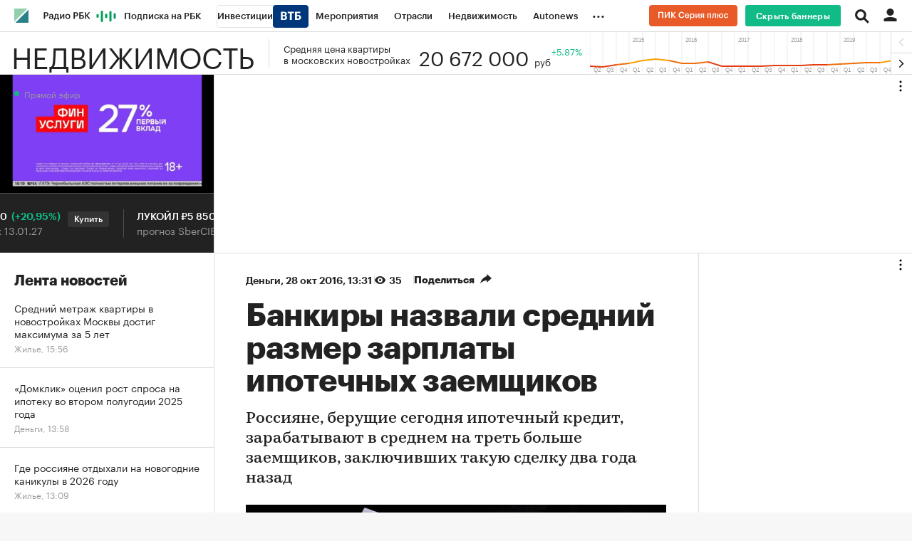

--- FILE ---
content_type: text/css
request_url: https://s.rbk.ru/v5_realty_static/common/common-10.11.17/styles/build/fn/_video-player.css
body_size: 2901
content:
body.v-player-fullscreen-mode{background:#000}.video-player{font-family:GraphikCy-Medium,'Helvetica CY',Arial,sans-serif;color:#fff;background:#000;position:relative;overflow:hidden}.video-player.v-player-fullscreen-mode{width:100%!important;height:100%!important;position:fixed!important;top:0;left:0;z-index:150}.video-player.v-player-touch .video-player__controls__volume-progress{display:none!important}.video-player.v-player-touch .video-player__controls__volume-wrap{width:auto!important}.video-player.v-player-touch .video-player__controls__volume-wrap.active{width:auto!important}.video-player.v-player-touch .video-player__close{top:30px;padding:20px;margin-right:-10px;background-position:center center}.video-player.v-player-ads .video-player__details{display:none}.video-player__content,.video-player__video{width:100%;height:100%;font-size:0;line-height:0}a.video-player__details{display:none;position:absolute;z-index:11;right:20px;bottom:65px;padding:13px 32px 13px 18px;margin:0;border-radius:8px;background:rgba(0,0,0,.4) none;color:#fff;font-size:14px;line-height:1;text-decoration:none;cursor:pointer}a.video-player__details.active{display:block}a.video-player__details:after,a.video-player__details:before{border-right:2px solid #fff;content:'';display:block;height:7px;margin-top:-5px;position:absolute;-moz-transform:rotate(135deg);-webkit-transform:rotate(135deg);transform:rotate(135deg);right:19px;top:50%;width:0}a.video-player__details:after{margin-top:-1px;-moz-transform:rotate(45deg);-webkit-transform:rotate(45deg);transform:rotate(45deg)}.video-player__controls{position:absolute;z-index:10;bottom:0;left:0;width:100%;height:100%;opacity:0;background:-moz-linear-gradient(top,#000 0,rgba(0,0,0,.6) 70px,rgba(0,0,0,0) 160px,rgba(0,0,0,0) 100%);background:-webkit-linear-gradient(top,#000 0,rgba(0,0,0,.6) 70px,rgba(0,0,0,0) 160px,rgba(0,0,0,0) 100%);background:linear-gradient(to top,#000 0,rgba(0,0,0,.6) 70px,rgba(0,0,0,0) 160px,rgba(0,0,0,0) 100%);transition:background,opacity .5s ease-in-out 0s}.video-player__controls.active{opacity:1}.video-player__controls-inner{position:absolute;bottom:0;height:55px;width:100%;display:flex;align-items:flex-end;flex-wrap:wrap}.video-player__controls-inner_small{height:50px}.video-player__controls__bottom,.video-player__controls__top{display:flex;align-items:center;width:100%;margin:0 15px}.video-player__controls__top{margin-bottom:22px;position:relative;display:none}.video-player__controls__top_live{display:none}.video-player__controls__bottom{justify-content:flex-start;margin-bottom:15px}.video-player__controls__play{width:17px;height:17px;background:url(//s.rbk.ru/v5_realty_static/common/common-10.11.17/styles/repo/video-player/images/play.svg) 0 0 no-repeat transparent;background-size:auto 100%;cursor:pointer}.video-player__controls__play:after,.video-player__controls__play:before{content:'';display:none;background-image:url(//s.rbk.ru/v5_realty_static/common/common-10.11.17/styles/repo/video-player/images/pause.svg)}.video-player__controls__play:after{background-image:url(//s.rbk.ru/v5_realty_static/common/common-10.11.17/styles/repo/video-player/images/replay.svg)}.video-player__controls__play.state-pause{width:13px;margin-right:4px;background-image:url(//s.rbk.ru/v5_realty_static/common/common-10.11.17/styles/repo/video-player/images/pause.svg)}.video-player__controls__play.state-replay{width:17px;height:20px;background-image:url(//s.rbk.ru/v5_realty_static/common/common-10.11.17/styles/repo/video-player/images/replay.svg)}.video-player__controls__live-text{font-size:14px;line-height:14px;margin-left:25px;margin-right:auto;display:none}.video-player__controls__volume-wrap{width:22px;display:flex;margin-left:25px;align-items:center;overflow:hidden;transition:width .4s ease-in-out .2s}.video-player__controls__volume-wrap.active{width:82px!important}.video-player__controls__volume{width:22px;height:17px;background:url(//s.rbk.ru/v5_realty_static/common/common-10.11.17/styles/repo/video-player/images/unmuted.svg) 0 0 no-repeat transparent;background-size:auto 100%;cursor:pointer;flex-shrink:0;margin:2px 0 1px}.video-player__controls__volume.state-muted{width:22px;background-image:url(//s.rbk.ru/v5_realty_static/common/common-10.11.17/styles/repo/video-player/images/muted.svg)}.video-player__controls__time{font-size:14px;line-height:14px;margin-left:25px;white-space:nowrap;font-family:Arial,'Helvetica CY',sans-serif}.video-player__controls__time>span{display:inline-block}.video-player__controls__time>span:first-child{min-width:36px}.video-player__controls__time-progress,.video-player__controls__volume-progress{width:auto;position:relative;cursor:pointer}.video-player__controls__time-progress__main,.video-player__controls__volume-progress__main{width:auto;height:3px;margin:4px 0;background:#5b5b5b}.video-player__controls__time-progress__current,.video-player__controls__time-progress__load,.video-player__controls__time-progress__midroll-mark,.video-player__controls__volume-progress__current,.video-player__controls__volume-progress__load,.video-player__controls__volume-progress__midroll-mark{background:#7c7c7c;position:absolute;z-index:1;left:0;top:0;height:3px;margin:4px 0}.video-player__controls__time-progress__current,.video-player__controls__volume-progress__current{background:#fff;z-index:2}.video-player__controls__time-progress__midroll-mark,.video-player__controls__volume-progress__midroll-mark{background:#fc2;width:5px;display:none}.video-player__controls__time-progress__midroll-mark.active,.video-player__controls__volume-progress__midroll-mark.active{display:block}.video-player__controls__time-progress__holder,.video-player__controls__volume-progress__holder{width:11px;height:11px;border-radius:50%;background:#fff;position:absolute;z-index:3;left:0;top:0}.video-player__controls__time-progress{position:absolute;left:0;right:0}.video-player__controls__time-progress__popup{position:absolute;top:-25px;left:-13px;font-family:Arial,'Helvetica CY',sans-serif;font-size:12px;line-height:20px;height:20px;padding:0 5px;background:#222;color:#fff;border-radius:3px;display:none}.video-player__controls__time-progress:hover .video-player__controls__time-progress__popup{display:block}.video-player__controls__volume-progress{width:100%;max-width:50px;margin-left:10px}.video-player__controls__right-box{display:flex;align-items:center;margin-left:auto}.video-player__controls__fullscreen{width:17px;height:17px;background:url(//s.rbk.ru/v5_realty_static/common/common-10.11.17/styles/repo/video-player/images/fullscreen.svg) 0 0 no-repeat transparent;background-size:auto 100%;cursor:pointer}.video-player__controls__fullscreen:after{content:'';display:none;background-image:url(//s.rbk.ru/v5_realty_static/common/common-10.11.17/styles/repo/video-player/images/normal-size.svg)}.video-player__controls__fullscreen.state-fullscreen{background-image:url(//s.rbk.ru/v5_realty_static/common/common-10.11.17/styles/repo/video-player/images/normal-size.svg)}.video-player__controls__quality{width:100%;height:100%;background:url(//s.rbk.ru/v5_realty_static/common/common-10.11.17/styles/repo/video-player/images/quality.svg) 0 0 no-repeat transparent;background-size:auto 100%;cursor:pointer}.video-player__controls__quality-wrapper{width:17px;height:17px;margin-left:auto;margin-right:25px;position:relative}.video-player__controls__quality-popup{position:absolute;bottom:25px;left:-26px;display:none;z-index:5}.video-player__controls__quality-popup.active{display:block}.video-player__controls__quality-button{background:#222;padding:10px 20px;font-family:Arial,'Helvetica CY',sans-serif;font-size:14px;line-height:14px;cursor:pointer}.video-player__controls__quality-button.active{background:#aaa}.video-player__controls__quality-button:first-child{border-radius:4px 4px 0 0}.video-player__controls__quality-button:last-child{border-radius:0 0 4px 4px}.v-player-ads-controls.video-player__controls{background:0 0;height:100px;opacity:1}.v-player-ads-controls.video-player__controls .video-player__controls-inner{height:55px;max-height:7px;transition:max-height .3s ease-in-out 0s}.v-player-ads-controls.video-player__controls .video-player__controls-inner_small{height:55px}.v-player-ads-controls.video-player__controls .video-player__controls__top{margin-left:0;margin-right:0}.v-player-ads-controls.video-player__controls .video-player__controls__top_live{display:block}.v-player-ads-controls.video-player__controls .video-player__controls__live-text,.v-player-ads-controls.video-player__controls .video-player__controls__quality,.v-player-ads-controls.video-player__controls .video-player__controls__time{display:none!important}.v-player-ads-controls.video-player__controls .video-player__controls__volume-wrap.active{width:22px!important}.v-player-ads-controls.video-player__controls .video-player__controls__time-progress,.v-player-ads-controls.video-player__controls .video-player__controls__volume-progress{cursor:auto}.v-player-ads-controls.video-player__controls .video-player__controls__time-progress__main,.v-player-ads-controls.video-player__controls .video-player__controls__volume-progress__main{background:#fff;opacity:.3}.v-player-ads-controls.video-player__controls .video-player__controls__time-progress__load,.v-player-ads-controls.video-player__controls .video-player__controls__volume-progress__load{display:none}.v-player-ads-controls.video-player__controls .video-player__controls__time-progress__current,.v-player-ads-controls.video-player__controls .video-player__controls__volume-progress__current{width:0;background:#fc2}.v-player-ads-controls.video-player__controls .video-player__controls__time-progress__midroll-mark,.v-player-ads-controls.video-player__controls .video-player__controls__volume-progress__midroll-mark{display:none!important}.v-player-ads-controls.video-player__controls .video-player__controls__time-progress__holder,.v-player-ads-controls.video-player__controls .video-player__controls__volume-progress__holder{display:none!important}.v-player-ads-controls.video-player__controls .video-player__controls__time-progress__popup{display:none!important}.v-player-ads-controls.video-player__controls .video-player__controls__ad-countdown{font-size:14px!important;line-height:16px!important;font-family:Arial,'Helvetica CY',sans-serif!important;position:absolute;top:-45px;left:15px;width:100%;padding-top:20px;padding-bottom:15px;text-align:left;text-shadow:1px 1px 3px #000}.v-player-ads-controls.video-player__controls .video-player__controls__ad-skip{border:1px solid #fff;background:#000;opacity:.5;padding:10px;cursor:pointer;position:absolute;right:0;top:auto;bottom:15px;font-size:0;transition:bottom .3s ease-in-out 0s}.v-player-ads-controls.video-player__controls .video-player__controls__ad-skip-countdown,.v-player-ads-controls.video-player__controls .video-player__controls__ad-skip-text{font-size:14px!important;line-height:16px!important;font-family:Arial,'Helvetica CY',sans-serif!important;color:#fff!important}.v-player-ads-controls.video-player__controls .video-player__quality-popup.active{display:none}.v-player-ads-controls.active.video-player__controls{background:-webkit-linear-gradient(top,rgba(0,0,0,0),#000);background:-moz-linear-gradient(top,rgba(0,0,0,0),#000);background:linear-gradient(to bottom,rgba(0,0,0,0),#000)}.v-player-ads-controls.active.video-player__controls .video-player__controls-inner{max-height:100%!important}.v-player-ads-controls.active.video-player__controls .video-player__controls__top{margin-left:15px;margin-right:15px}.v-player-ads-controls.active.video-player__controls .video-player__controls__ad-countdown{left:0;text-shadow:1px 1px 2px #222}.v-player-ads-controls.active.video-player__controls .video-player__controls__ad-skip{bottom:60px}.video-player__preloader{display:none;position:absolute;left:50%;top:50%;margin:-13px 0 0 -35px;z-index:6}.video-player__preloader__item{display:inline-block;vertical-align:top;vertical-align:baseline;width:10px;height:10px;margin:0 5px;font-size:0;background-color:#fff;animation:opacity_preloader 1s infinite;-webkit-animation:opacity_preloader 1s infinite}.video-player__preloader__item:nth-child(2){opacity:0;animation-delay:.1s;-webkit-animation-delay:.1s}.video-player__preloader__item:nth-child(3){opacity:0;animation-delay:.3s;-webkit-animation-delay:.3s}@keyframes opacity_preloader{0%{opacity:1}100%{opacity:0}}@-webkit-keyframes opacity_preloader{0%{opacity:1}100%{opacity:0}}.video-player__close{display:none;position:absolute;z-index:15;top:20px;right:20px;width:20px;height:20px;background:url(//s.rbk.ru/v5_realty_static/common/common-10.11.17/styles/repo/video-player/images/close.svg) 0 0 no-repeat transparent;background-size:20px 20px;cursor:pointer}.video-player__ad{background:#000;position:absolute;z-index:5;top:0;left:0;width:100%;height:100%;display:block}.video-player__ad-video{position:absolute;top:0;left:0;height:100%;width:100%}.video-player__ad.fox-debug-hidden{z-index:11;height:auto;opacity:.5;background:rgba(0,0,0,.5)}.video-player__ad.fox-debug-hidden:hover{opacity:1}.video-player__ad:hover .video-player__ad-volume{display:block}.video-player__ad .fox-debug--hidden{position:relative!important}.video-player__ad>div:first-child{top:0}.g-media-container-16-9 .video-player{position:absolute;top:0;left:0;width:100%!important;height:100%!important}.video-player ::-webkit-media-controls-panel{display:none!important;-webkit-appearance:none}.video-player ::-webkit-media-controls-play-button{display:none!important;-webkit-appearance:none}.video-player ::-webkit-media-controls-start-playback-button{display:none!important;-webkit-appearance:none}.small .video-player__controls-inner{height:62px}.small .video-player__controls-inner_small{height:48px}.small .video-player__controls__bottom,.small .video-player__controls__top{margin:0 15px}.small .video-player__controls__top{margin-bottom:10px}.small .video-player__controls__bottom{margin-bottom:4px}.small .video-player__controls__play{width:15px;height:15px}.small .video-player__controls__play.state-pause{width:12px;margin-right:3px}.small .video-player__controls__live-text{font-size:12px;line-height:12px;margin-left:20px}.small .video-player__controls__volume-wrap{width:20px;margin-left:20px}.small .video-player__controls__volume-wrap.active{width:80px!important}.small .video-player__controls__volume{width:20px;height:15px}.small .video-player__controls__volume.state-muted{width:20px}.small .video-player__controls__time{font-size:11px;line-height:11px;margin-left:15px}.small .video-player__controls__time>span:first-child{min-width:25px}.small .video-player__controls__time-progress__current,.small .video-player__controls__time-progress__load,.small .video-player__controls__time-progress__main,.small .video-player__controls__time-progress__midroll-mark,.small .video-player__controls__volume-progress__current,.small .video-player__controls__volume-progress__load,.small .video-player__controls__volume-progress__main,.small .video-player__controls__volume-progress__midroll-mark{height:3px;margin:3px 0}.small .video-player__controls__time-progress__holder,.small .video-player__controls__volume-progress__holder{width:9px;height:9px}.small .video-player__controls__time-progress__hover-popup,.small .video-player__controls__time-progress__popup,.small .video-player__controls__volume-progress__hover-popup,.small .video-player__controls__volume-progress__popup{top:-25px;left:-13px;font-size:11px;line-height:16px;height:16px;padding:0 5px}.small .video-player__controls__right-box{min-height:40px}.small .video-player__controls__fullscreen{width:40px;height:40px;margin-left:-12px;margin-right:-10px;background-position:center center;background-size:15px 16px}.small .video-player__controls__quality-wrapper{width:15px;height:15px;margin-right:20px}.small .video-player__controls__quality-popup{bottom:20px;left:-11px}.small .video-player__controls__quality-button{padding:5px 5px;font-size:11px;line-height:11px}.small .video-player__controls__quality-button:first-child{border-radius:3px 3px 0 0}.small .video-player__controls__quality-button:last-child{border-radius:0 0 3px 3px}.small .video-player__details{padding:10px 24px 10px 12px;font-size:12px}.small .video-player__details:after,.small .video-player__details:before{border-right-width:1px;right:14px}.live-tv__main .small .video-player__controls__fullscreen{display:none}.small.video-player .v-player-ads-controls .video-player__controls__volume-wrap.active{width:20px!important}.small.video-player .v-player-ads-controls .video-player__controls-inner{height:48px;max-height:6px}.small.video-player .v-player-ads-controls .video-player__controls-inner_small{height:48px}.small.video-player .v-player-ads-controls .video-player__controls__ad-skip{padding:5px;bottom:10px}.small.video-player .v-player-ads-controls .video-player__controls__ad-skip-text{font-size:12px!important;line-height:14px!important}.small.video-player .v-player-ads-controls.active .video-player__controls__ad-skip{bottom:50px}@media (hover:hover) and (pointer:fine){.video-player__controls__quality-button:hover{background:#666}.video-player__controls__close,.video-player__controls__fullscreen,.video-player__controls__play,.video-player__controls__quality,.video-player__controls__volume{transition:opacity .2s ease-in-out 0s}.video-player__controls__close:hover,.video-player__controls__fullscreen:hover,.video-player__controls__play:hover,.video-player__controls__quality:hover,.video-player__controls__volume:hover{opacity:.7}.v-player-ads-controls.video-player__controls .video-player__controls__ad-skip:hover{opacity:1}}@media (min-width:981px){.video-player__controls__volume-wrap:hover{width:82px}.video-player__controls.v-player-ads-controls .video-player__controls__volume-wrap:hover{width:22px!important}.small .video-player__controls__volume-wrap:hover{width:80px}.small .video-player__controls.v-player-ads-controls .small .video-player__controls__volume-wrap:hover{width:20px!important}}@media (max-width:320px){.video-player__controls__live-text{display:none!important}}

--- FILE ---
content_type: image/svg+xml
request_url: https://s.rbk.ru/v5_realty_static/common/common-10.11.17/styles/repo/video-player/images/quality.svg
body_size: 1642
content:
<?xml version="1.0" encoding="UTF-8"?>
<svg width="20px" height="20px" viewBox="0 0 20 20" version="1.1" xmlns="http://www.w3.org/2000/svg" xmlns:xlink="http://www.w3.org/1999/xlink">
    <!-- Generator: Sketch 53 (72520) - https://sketchapp.com -->
    <title>Settings</title>
    <desc>Created with Sketch.</desc>
    <g id="Page-1" stroke="none" stroke-width="1" fill="none" fill-rule="evenodd">
        <g id="2_1280_Video_Sound_on" transform="translate(-782.000000, -560.000000)" fill="#FFFFFF" fill-rule="nonzero">
            <g id="Settings" transform="translate(782.000000, 560.000000)">
                <path d="M12.5042804,12.8059041 C8.60619927,15.6604428 4.26583026,11.3200738 7.120369,7.42199262 C7.16339483,7.36332103 7.21571956,7.31099631 7.27439114,7.26797048 C11.1724723,4.41343173 15.5128413,8.75380073 12.6583026,12.6518819 C12.6152768,12.7105536 12.562952,12.7628782 12.5042804,12.8059041 M19.2619927,8.11808118 L17.5367528,8.11808118 C17.197417,8.11808118 16.9002952,7.88678967 16.8202952,7.55697417 C16.7177122,7.13402214 16.67631,7.26059041 16.5311439,6.61667897 C16.475572,6.3698155 16.5503321,6.11114391 16.7292251,5.93225092 L17.88,4.78154981 C18.1681181,4.49328413 18.1681181,4.02605166 17.88,3.73785978 L16.262214,2.1200738 C15.9740221,1.83188192 15.5067897,1.83188192 15.218524,2.1200738 L14.0298893,3.30870849 C13.7895941,3.54900369 13.4151291,3.59571956 13.1257564,3.41778598 C12.8398524,3.24184502 12.5554243,3.17771218 12.2438377,2.99453874 C12.0191144,2.86243542 11.8819188,2.6198524 11.8819188,2.35918819 L11.8819188,0.73800738 C11.8819188,0.330479704 11.5515129,0 11.1439114,0 L8.85608856,0 C8.44856089,0 8.11808118,0.330479704 8.11808118,0.73800738 L8.11808118,2.31564576 C8.11808118,2.63402214 7.91476014,2.91918819 7.61158671,3.01616237 C7.30553506,3.11402214 7.00767528,3.23483394 6.72066421,3.36900369 C6.43874539,3.50088561 6.10494464,3.44361623 5.88494464,3.22346863 L4.78147601,2.1200738 C4.49328413,1.83188192 4.02605166,1.83188192 3.73785978,2.1200738 L2.1200738,3.73785978 C1.83195572,4.02605166 1.83195572,4.49328413 2.1200738,4.78154981 L3.17424354,5.83571956 C3.40088561,6.06228782 3.45387453,6.40856089 3.30841329,6.69416974 C3.15682657,6.99173432 3.02538746,7.3002952 2.91476014,7.6198524 C2.81217712,7.91623617 2.53719557,8.11808118 2.22361623,8.11808118 L0.73800738,8.11808118 C0.330479704,8.11808118 0,8.44856089 0,8.85608856 L0,11.1439114 C0,11.5515129 0.330479704,11.8819188 0.73800738,11.8819188 L2.19837639,11.8819188 C2.51387453,11.8819188 2.7899631,12.0863469 2.89062731,12.3853137 C3.00177122,12.7152768 3.13535056,13.035941 3.2901107,13.342952 C3.43217712,13.6246494 3.37232472,13.9663469 3.14922509,14.1893727 L2.1201476,15.218524 C1.83195572,15.5067897 1.83195572,15.9740221 2.1200738,16.262214 L3.73778598,17.88 C4.02597786,18.1681919 4.49328413,18.1681919 4.78147601,17.88 L5.83549816,16.8260517 C6.05571956,16.6057564 6.39210332,16.5442804 6.67225092,16.6804428 C6.97306273,16.8266421 7.28553506,16.9523248 7.60730628,17.0571956 C7.91158671,17.1563838 8.11808118,17.4386716 8.11808118,17.7585978 L8.11808118,19.2619927 C8.11808118,19.6695941 8.44856089,20 8.85608856,20 L11.1439114,20 C11.5515129,20 11.8819188,19.6695941 11.8819188,19.2619927 L11.8819188,17.6864207 C11.8819188,17.3791144 12.0725461,17.1042067 12.3601476,16.9958671 C12.6558671,16.8845757 12.945166,16.7673801 13.2216974,16.619262 C13.5070849,16.4663469 13.8591882,16.5206642 14.0881919,16.7495941 L15.218524,17.88 C15.5067897,18.1681919 15.9740221,18.1681919 16.262214,17.88 L17.8799262,16.262214 C18.1681181,15.9740221 18.1681181,15.5067897 17.88,15.218524 L16.6998524,14.0383763 C16.4769742,13.8154981 16.4198524,13.4757196 16.558893,13.1929151 C16.6837639,12.9393358 16.7926938,12.6697417 16.8859041,12.3845019 C16.9842067,12.0833949 17.2683394,11.8819188 17.5850922,11.8819188 L19.2619927,11.8819188 C19.6695941,11.8819188 20,11.5515129 20,11.1439114 L20,8.85608856 C20,8.44856089 19.6695941,8.11808118 19.2619927,8.11808118" id="Fill-1"></path>
            </g>
        </g>
    </g>
</svg>

--- FILE ---
content_type: application/javascript; charset=utf-8
request_url: https://s.rbk.ru/v5_realty_static/realty-5.1.68/scripts/build/fn/_horizontalScroll.js
body_size: 1630
content:
!function t(e,n,i){function o(r,h){if(!n[r]){if(!e[r]){var a="function"==typeof require&&require;if(!h&&a)return a(r,!0);if(s)return s(r,!0);var c=new Error("Cannot find module '"+r+"'");throw c.code="MODULE_NOT_FOUND",c}var l=n[r]={exports:{}};e[r][0].call(l.exports,(function(t){return o(e[r][1][t]||t)}),l,l.exports,t,e,n,i)}return n[r].exports}for(var s="function"==typeof require&&require,r=0;r<i.length;r++)o(i[r]);return o}({1:[function(t,e,n){var i;i=function(t){var e="horizontalScroll",n={stepCounter:2,itemsWidth:"fixed",$arrowContainer:null,hideArrows:!0};function i(i,o){this.element=i,this.$element=t(i),this.options=t.extend({},n,o),this._defaults=n,this._name=e,this.init()}i.prototype={init:function(){var e=this;e.updateVars(),e.$items.length>e.options.stepCounter&&(e.checkInitArrows(),e.checkSizes(),t(window).on("resize",t.debounce(300,(function(){e.checkInitArrows(),e.checkSizes()}))),RA.repo.banner&&RA.repo.banner.addEventListener(RA.repo.banner.EVENTS.SLOT_RENDER_ENDED,(function(t,n,i){i&&!i.isEmpty&&setTimeout((function(){e.checkInitArrows(),e.checkSizes()}),2e3)}),"branding",null,"dfp"))},updateVars:function(){this.$content=this.$element.find(".js-horizontal-scroll-content"),this.$items=this.$element.find(".js-horizontal-scroll-item"),this.currentIndex=0,this.contentLength=0,this.leftPosition=0,this._notArrows=!0,this.$content.css("position","absolute"),this.$element.data("step")>-1&&(this.options.stepCounter=this.$element.data("step")),this.$element.data("width")&&(this.options.itemsWidth=this.$element.data("width"))},checkInitArrows:function(){this.$content.outerWidth()>this.$element.outerWidth()&&this._notArrows?(this.appendArrow(),this.bindEvents()):this.$content.outerWidth()<this.$element.outerWidth()&&!this._notArrows&&this.removeArrow()},appendArrow:function(){var t=this.options.$arrowContainer||this.$element;this._notArrows=!1,t.append('<span class="arrows__left disable"></span><span class="arrows__right"></span>'),this.$arrowLeft=t.find(".arrows__left"),this.$arrowRight=t.find(".arrows__right")},removeArrow:function(){var t=this.options.$arrowContainer||this.$element;this._notArrows=!0,t.find(".arrows__left").remove(),t.find(".arrows__right").remove()},bindEvents:function(){var t=this;t.$arrowLeft.on("click",(function(){t.move("left")})),t.$arrowRight.on("click",(function(){t.move("right")})),t.$element.on("move",(function(e,n,i){t.move(n,i)})),t.$element.on("scrollTo",(function(e,n){t.scrollTo(n)})),t.options.hideArrows&&t.$element.hover((function(){t.$arrowLeft.fadeIn(),t.$arrowRight.fadeIn()}),(function(){t.$arrowLeft.fadeOut(),t.$arrowRight.fadeOut()}))},checkSizes:function(){var e,n=this;n.visibleLength=n.$element.outerWidth(),"fixed"===n.options.itemsWidth?(n.stepLength=n.$items.eq(0).children(":first").outerWidth(),n.$items.css("width",n.stepLength),n.contentLength=n.$content.outerWidth()):(n.stepLength=[],n.contentLength=0,n.$items.each((function(){e=t(this).outerWidth(),n.stepLength.push(e),n.contentLength=n.contentLength+e})))},move:function(t,e){var n=this.checkItemsShift(t,e);"right"===t?this.moveRight(n):this.moveLeft(n)},moveRight:function(t){var e;this.leftPosition-t-this.visibleLength<=-this.contentLength?(e=-(this.contentLength-this.visibleLength),this.$arrowRight.addClass("disable"),this.options.onEnd&&"function"==typeof this.options.onEnd&&this.options.onEnd()):e=this.leftPosition-t,this.$arrowLeft.removeClass("disable"),this.$content.animate({left:e}),this.leftPosition=e},moveLeft:function(t){var e;this.leftPosition+t>=0?(e=0,this.$arrowLeft.addClass("disable")):e=this.leftPosition+t,this.$arrowRight.removeClass("disable"),this.$content.animate({left:e}),this.leftPosition=e},checkItemsShift:function(t,e){var n,i=e||this.options.stepCounter,o=0;if("fixed"===this.options.itemsWidth)o=this.options.stepCounter>0?this.stepLength*i:"right"===t?this.stepLength-this.visibleLength:this.stepLength;else if("right"===t){(n=this.currentIndex+i)>this.stepLength.length&&(i=this.stepLength.length-this.currentIndex);for(var s=this.stepLength.slice(this.currentIndex,n),r=0;r<s.length;r++)o+=parseInt(s[r],10);this.currentIndex=n}else{(n=this.currentIndex-i)<0&&(i=this.currentIndex);for(var h=this.stepLength.slice(n,this.currentIndex),a=0;a<h.length;a++)o+=parseInt(h[a],10);this.currentIndex=n}return o},scrollTo:function(t){var e;"fixed"===this.options.itemsWidth&&(e=this.stepLength*t,this.$arrowRight.removeClass("disable"),this.$arrowLeft.removeClass("disable"),e+this.visibleLength>this.contentLength?(e=this.contentLength-this.visibleLength,this.$arrowRight.addClass("disable")):e<=0&&this.$arrowLeft.addClass("disable"),this.$content.animate({left:-e}),this.leftPosition=-e)}},t.fn[e]=function(n){return this.each((function(){if(!t.data(this,"plugin_"+e))return t.data(this,"plugin_"+e,new i(this,n))}))}},"function"==typeof define&&define.amd?define(["jquery"],i):"object"==typeof n?e.exports=i:i(jQuery)},{}],2:[function(t,e,n){var i;i=function(){return RA.fn.horizontalScroll=(t("vendor/horizontal-scroll/main")($),{init:function(t,n){e=t.find(".js-horizontal-scroll"),n=n||{},e.length>0&&e.each((function(){$(this).horizontalScroll(n)}))}}),RA.fn.horizontalScroll;var e},"object"==typeof n?e.exports=i():i()},{"vendor/horizontal-scroll/main":1}]},{},[2]);